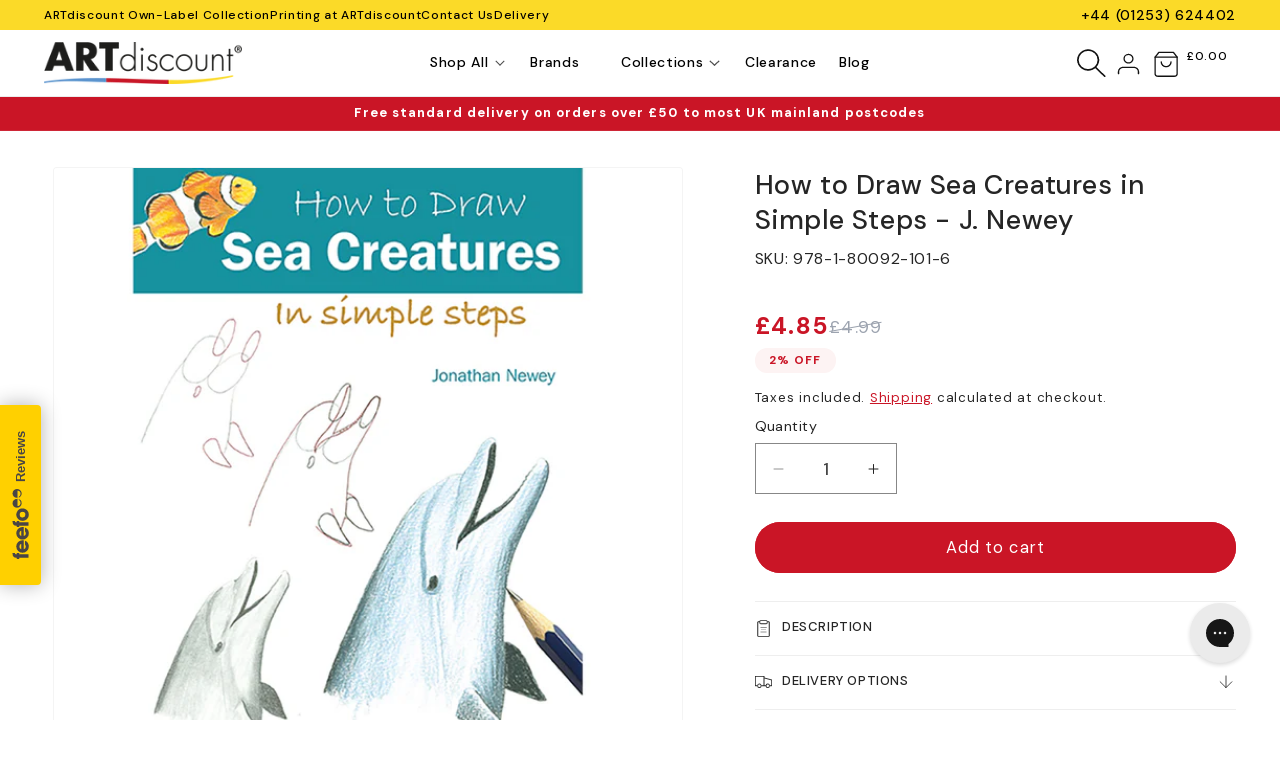

--- FILE ---
content_type: text/css
request_url: https://artdiscount.co.uk/cdn/shop/t/209/assets/sub-header.css?v=107884954448784515181738856897
body_size: -714
content:
.sub-header{display:flex;justify-content:space-between;align-items:center}.sub-header nav{display:flex;gap:15px}.sub-header nav a{text-decoration:none;color:#000;font-weight:500;font-size:12px;line-height:22px}.sub-header nav a:hover{text-decoration:underline}.sub-header .contact-number{font-size:14px;color:#000;font-weight:500;line-height:22px}
/*# sourceMappingURL=/cdn/shop/t/209/assets/sub-header.css.map?v=107884954448784515181738856897 */


--- FILE ---
content_type: text/css
request_url: https://artdiscount.co.uk/cdn/shop/t/209/assets/mega-menu-custom.css?v=143098282768478046621755005249
body_size: 19
content:
.menu-shop-all{display:flex;width:100%;padding:0}.menu-shop-all .mega-menu__list{display:inline-block;margin:0;min-width:237px;padding:23px 9px 23px 35px}.right-mega-menu{background:#f0f0f0;width:100%}.muted-items span{padding-top:4px}.menu-shop-all .unique-mega-content{font-size:14px;font-weight:600;padding:4px 13px}body .right-mega-menu .mega-menu__list{display:grid;padding:23px 50px;grid-template-columns:repeat(4,minmax(0,1fr));width:100%}header .mega-menu .mega-menu__list li{padding:0!important;margin:5px 0;cursor:pointer}.right-mega-menu .mega_active{display:flex}.sub-mega-menu{display:none;justify-content:space-between}.mega-menu__list .mega_item_active{background-color:#e5e7eb40}.menu-shop-all .mega-menu__list a,.brands-menu .mega-menu__list a{font-weight:500;font-size:12px;color:#000;line-height:20px}.muted-items{font-weight:600;font-size:16px;color:#000;display:flex;align-items:center;gap:10px;margin-bottom:10px}.menu-collection{background:#fff;min-width:389px;padding:30px 45px}.collections-data{display:grid;grid-template-columns:repeat(2,50%);column-gap:12px}.collections-data img{border-radius:20px!important}.collections-data .card>*{background-color:transparent!important}@media (min-width: 1450px){.menu-shop-all .mega-menu__list{min-width:285px!important}.menu-collection{min-width:490px!important}}@media (max-width: 989px){.mobile_drawer.menu-opening .icon-close{z-index:1212}.mobile_drawer.menu-opening .icon-close{height:1.8rem;width:1.8rem}.mobile_drawer .header__heading-logo-wrapper img{width:150px}.menu-drawer{top:0!important;height:calc(100vh - 55px)}.mobile-collection img{border-radius:20px}.mobile-collection .card>*{background-color:transparent}.mobile-collection .full-unstyled-link{font-size:12px;font-weight:300}.header__inline-menu .grid--peek.slider .grid__item:first-of-type{margin-left:0!important}.grid--peek .grid__item{width:calc(25% - var(--grid-mobile-horizontal-spacing) - 3rem)!important}.menu-drawer__menu-item{font-weight:500!important;font-size:14px!important}.nested-links{font-size:12px!important;font-weight:600!important}.sub-nested-links{font-size:12px!important;font-weight:500!important;text-transform:capitalize!important}.menu-collection-data{padding:10px 0 0 30px}}.menu-collection-data .title{margin:0 0 10px}
/*# sourceMappingURL=/cdn/shop/t/209/assets/mega-menu-custom.css.map?v=143098282768478046621755005249 */


--- FILE ---
content_type: application/javascript; charset=UTF-8
request_url: https://register.feefo.com//feefo-widget-v2/js/422.feefo-widget.js
body_size: 5009
content:
"use strict";(self.webpackChunkfeefo_widget_v2=self.webpackChunkfeefo_widget_v2||[]).push([[422],{4925:(t,e,n)=>{function o(t,e){if(null==t)return{};var n,o,r=function(t,e){if(null==t)return{};var n,o,r={},i=Object.keys(t);for(o=0;o<i.length;o++)n=i[o],e.indexOf(n)>=0||(r[n]=t[n]);return r}(t,e);if(Object.getOwnPropertySymbols){var i=Object.getOwnPropertySymbols(t);for(o=0;o<i.length;o++)n=i[o],e.indexOf(n)>=0||Object.prototype.propertyIsEnumerable.call(t,n)&&(r[n]=t[n])}return r}n.d(e,{Z:()=>o})},5557:(t,e,n)=>{function o(t){return t.split("-")[0]}function r(t){return t.split("-")[1]}function i(t){return["top","bottom"].includes(o(t))?"x":"y"}function l(t){return"y"===t?"height":"width"}function c(t,e,n){let{reference:c,floating:s}=t;const f=c.x+c.width/2-s.width/2,a=c.y+c.height/2-s.height/2,u=i(e),d=l(u),h=c[d]/2-s[d]/2,p="x"===u;let m;switch(o(e)){case"top":m={x:f,y:c.y-s.height};break;case"bottom":m={x:f,y:c.y+c.height};break;case"right":m={x:c.x+c.width,y:a};break;case"left":m={x:c.x-s.width,y:a};break;default:m={x:c.x,y:c.y}}switch(r(e)){case"start":m[u]-=h*(n&&p?-1:1);break;case"end":m[u]+=h*(n&&p?-1:1)}return m}n.d(e,{x7:()=>m,oo:()=>s,RR:()=>R,cv:()=>O,JB:()=>a,uY:()=>T});const s=async(t,e,n)=>{const{placement:o="bottom",strategy:r="absolute",middleware:i=[],platform:l}=n,s=await(null==l.isRTL?void 0:l.isRTL(e));let f=await l.getElementRects({reference:t,floating:e,strategy:r}),{x:a,y:u}=c(f,o,s),d=o,h={};const p=new Set;for(let n=0;n<i.length;n++){const{name:m,fn:g}=i[n];if(p.has(m))continue;const{x:y,y:w,data:x,reset:v}=await g({x:a,y:u,initialPlacement:o,placement:d,strategy:r,middlewareData:h,rects:f,platform:l,elements:{reference:t,floating:e}});a=null!=y?y:a,u=null!=w?w:u,h={...h,[m]:{...h[m],...x}},v&&("object"==typeof v&&(v.placement&&(d=v.placement),v.rects&&(f=!0===v.rects?await l.getElementRects({reference:t,floating:e,strategy:r}):v.rects),({x:a,y:u}=c(f,d,s)),!1!==v.skip&&p.add(m)),n=-1)}return{x:a,y:u,placement:d,strategy:r,middlewareData:h}};function f(t){return"number"!=typeof t?function(t){return{top:0,right:0,bottom:0,left:0,...t}}(t):{top:t,right:t,bottom:t,left:t}}function a(t){return{...t,top:t.y,left:t.x,right:t.x+t.width,bottom:t.y+t.height}}async function u(t,e){var n;void 0===e&&(e={});const{x:o,y:r,platform:i,rects:l,elements:c,strategy:s}=t,{boundary:u="clippingAncestors",rootBoundary:d="viewport",elementContext:h="floating",altBoundary:p=!1,padding:m=0}=e,g=f(m),y=c[p?"floating"===h?"reference":"floating":h],w=a(await i.getClippingRect({element:null==(n=await(null==i.isElement?void 0:i.isElement(y)))||n?y:y.contextElement||await(null==i.getDocumentElement?void 0:i.getDocumentElement(c.floating)),boundary:u,rootBoundary:d})),x=a(i.convertOffsetParentRelativeRectToViewportRelativeRect?await i.convertOffsetParentRelativeRectToViewportRelativeRect({rect:"floating"===h?{...l.floating,x:o,y:r}:l.reference,offsetParent:await(null==i.getOffsetParent?void 0:i.getOffsetParent(c.floating)),strategy:s}):l[h]);return{top:w.top-x.top+g.top,bottom:x.bottom-w.bottom+g.bottom,left:w.left-x.left+g.left,right:x.right-w.right+g.right}}const d=Math.min,h=Math.max;function p(t,e,n){return h(t,d(e,n))}const m=t=>({name:"arrow",options:t,async fn(e){const{element:n,padding:o=0}=null!=t?t:{},{x:r,y:c,placement:s,rects:a,platform:u}=e;if(null==n)return{};const d=f(o),h={x:r,y:c},m=i(s),g=l(m),y=await u.getDimensions(n),w="y"===m?"top":"left",x="y"===m?"bottom":"right",v=a.reference[g]+a.reference[m]-h[m]-a.floating[g],b=h[m]-a.reference[m],R=await(null==u.getOffsetParent?void 0:u.getOffsetParent(n)),O=R?"y"===m?R.clientHeight||0:R.clientWidth||0:0,L=v/2-b/2,T=d[w],E=O-y[g]-d[x],A=O/2-y[g]/2+L,P=p(T,A,E);return{data:{[m]:P,centerOffset:A-P}}}}),g={left:"right",right:"left",bottom:"top",top:"bottom"};function y(t){return t.replace(/left|right|bottom|top/g,(t=>g[t]))}function w(t,e,n){void 0===n&&(n=!1);const o=r(t),c=i(t),s=l(c);let f="x"===c?o===(n?"end":"start")?"right":"left":"start"===o?"bottom":"top";return e.reference[s]>e.floating[s]&&(f=y(f)),{main:f,cross:y(f)}}const x={start:"end",end:"start"};function v(t){return t.replace(/start|end/g,(t=>x[t]))}const b=["top","right","bottom","left"],R=(b.reduce(((t,e)=>t.concat(e,e+"-start",e+"-end")),[]),function(t){return void 0===t&&(t={}),{name:"flip",options:t,async fn(e){var n;const{placement:r,middlewareData:i,rects:l,initialPlacement:c,platform:s,elements:f}=e,{mainAxis:a=!0,crossAxis:d=!0,fallbackPlacements:h,fallbackStrategy:p="bestFit",flipAlignment:m=!0,...g}=t,x=o(r),b=[c,...h||(x!==c&&m?function(t){const e=y(t);return[v(t),e,v(e)]}(c):[y(c)])],R=await u(e,g),O=[];let L=(null==(n=i.flip)?void 0:n.overflows)||[];if(a&&O.push(R[x]),d){const{main:t,cross:e}=w(r,l,await(null==s.isRTL?void 0:s.isRTL(f.floating)));O.push(R[t],R[e])}if(L=[...L,{placement:r,overflows:O}],!O.every((t=>t<=0))){var T,E;const t=(null!=(T=null==(E=i.flip)?void 0:E.index)?T:0)+1,e=b[t];if(e)return{data:{index:t,overflows:L},reset:{skip:!1,placement:e}};let n="bottom";switch(p){case"bestFit":{var A;const t=null==(A=L.slice().sort(((t,e)=>t.overflows.filter((t=>t>0)).reduce(((t,e)=>t+e),0)-e.overflows.filter((t=>t>0)).reduce(((t,e)=>t+e),0)))[0])?void 0:A.placement;t&&(n=t);break}case"initialPlacement":n=c}return{reset:{placement:n}}}return{}}}});const O=function(t){return void 0===t&&(t=0),{name:"offset",options:t,async fn(e){const{x:n,y:l,placement:c,rects:s,platform:f,elements:a}=e,u=function(t,e,n,l){void 0===l&&(l=!1);const c=o(t),s=r(t),f="x"===i(t),a=["left","top"].includes(c)?-1:1;let u=1;"end"===s&&(u=-1),l&&f&&(u*=-1);const d="function"==typeof n?n({...e,placement:t}):n,{mainAxis:h,crossAxis:p}="number"==typeof d?{mainAxis:d,crossAxis:0}:{mainAxis:0,crossAxis:0,...d};return f?{x:p*u,y:h*a}:{x:h*a,y:p*u}}(c,s,t,await(null==f.isRTL?void 0:f.isRTL(a.floating)));return{x:n+u.x,y:l+u.y,data:u}}}};function L(t){return"x"===t?"y":"x"}const T=function(t){return void 0===t&&(t={}),{name:"shift",options:t,async fn(e){const{x:n,y:r,placement:l}=e,{mainAxis:c=!0,crossAxis:s=!1,limiter:f={fn:t=>{let{x:e,y:n}=t;return{x:e,y:n}}},...a}=t,d={x:n,y:r},h=await u(e,a),m=i(o(l)),g=L(m);let y=d[m],w=d[g];if(c){const t="y"===m?"bottom":"right";y=p(y+h["y"===m?"top":"left"],y,y-h[t])}if(s){const t="y"===g?"bottom":"right";w=p(w+h["y"===g?"top":"left"],w,w-h[t])}const x=f.fn({...e,[m]:y,[g]:w});return{...x,data:{x:x.x-n,y:x.y-r}}}}}},4878:(t,e,n)=>{n.d(e,{Me:()=>W,oo:()=>S});var o=n(5557);function r(t){return"[object Window]"===(null==t?void 0:t.toString())}function i(t){if(null==t)return window;if(!r(t)){const e=t.ownerDocument;return e&&e.defaultView||window}return t}function l(t){return i(t).getComputedStyle(t)}function c(t){return r(t)?"":t?(t.nodeName||"").toLowerCase():""}function s(t){return t instanceof i(t).HTMLElement}function f(t){return t instanceof i(t).Element}function a(t){return t instanceof i(t).ShadowRoot||t instanceof ShadowRoot}function u(t){const{overflow:e,overflowX:n,overflowY:o}=l(t);return/auto|scroll|overlay|hidden/.test(e+o+n)}function d(t){return["table","td","th"].includes(c(t))}function h(t){const e=navigator.userAgent.toLowerCase().includes("firefox"),n=l(t);return"none"!==n.transform||"none"!==n.perspective||"paint"===n.contain||["transform","perspective"].includes(n.willChange)||e&&"filter"===n.willChange||e&&!!n.filter&&"none"!==n.filter}const p=Math.min,m=Math.max,g=Math.round;function y(t,e){void 0===e&&(e=!1);const n=t.getBoundingClientRect();let o=1,r=1;return e&&s(t)&&(o=t.offsetWidth>0&&g(n.width)/t.offsetWidth||1,r=t.offsetHeight>0&&g(n.height)/t.offsetHeight||1),{width:n.width/o,height:n.height/r,top:n.top/r,right:n.right/o,bottom:n.bottom/r,left:n.left/o,x:n.left/o,y:n.top/r}}function w(t){return(e=t,(e instanceof i(e).Node?t.ownerDocument:t.document)||window.document).documentElement;var e}function x(t){return r(t)?{scrollLeft:t.pageXOffset,scrollTop:t.pageYOffset}:{scrollLeft:t.scrollLeft,scrollTop:t.scrollTop}}function v(t){return y(w(t)).left+x(t).scrollLeft}function b(t,e,n){const o=s(e),r=w(e),i=y(t,o&&function(t){const e=y(t);return g(e.width)!==t.offsetWidth||g(e.height)!==t.offsetHeight}(e));let l={scrollLeft:0,scrollTop:0};const f={x:0,y:0};if(o||!o&&"fixed"!==n)if(("body"!==c(e)||u(r))&&(l=x(e)),s(e)){const t=y(e,!0);f.x=t.x+e.clientLeft,f.y=t.y+e.clientTop}else r&&(f.x=v(r));return{x:i.left+l.scrollLeft-f.x,y:i.top+l.scrollTop-f.y,width:i.width,height:i.height}}function R(t){return"html"===c(t)?t:t.assignedSlot||t.parentNode||(a(t)?t.host:null)||w(t)}function O(t){return s(t)&&"fixed"!==getComputedStyle(t).position?t.offsetParent:null}function L(t){const e=i(t);let n=O(t);for(;n&&d(n)&&"static"===getComputedStyle(n).position;)n=O(n);return n&&("html"===c(n)||"body"===c(n)&&"static"===getComputedStyle(n).position&&!h(n))?e:n||function(t){let e=R(t);for(a(e)&&(e=e.host);s(e)&&!["html","body"].includes(c(e));){if(h(e))return e;e=e.parentNode}return null}(t)||e}function T(t){if(s(t))return{width:t.offsetWidth,height:t.offsetHeight};const e=y(t);return{width:e.width,height:e.height}}function E(t){return["html","body","#document"].includes(c(t))?t.ownerDocument.body:s(t)&&u(t)?t:E(R(t))}function A(t,e){var n;void 0===e&&(e=[]);const o=E(t),r=o===(null==(n=t.ownerDocument)?void 0:n.body),l=i(o),c=r?[l].concat(l.visualViewport||[],u(o)?o:[]):o,s=e.concat(c);return r?s:s.concat(A(R(c)))}function P(t,e){return"viewport"===e?(0,o.JB)(function(t){const e=i(t),n=w(t),o=e.visualViewport;let r=n.clientWidth,l=n.clientHeight,c=0,s=0;return o&&(r=o.width,l=o.height,Math.abs(e.innerWidth/o.scale-o.width)<.01&&(c=o.offsetLeft,s=o.offsetTop)),{width:r,height:l,x:c,y:s}}(t)):f(e)?function(t){const e=y(t),n=e.top+t.clientTop,o=e.left+t.clientLeft;return{top:n,left:o,x:o,y:n,right:o+t.clientWidth,bottom:n+t.clientHeight,width:t.clientWidth,height:t.clientHeight}}(e):(0,o.JB)(function(t){var e;const n=w(t),o=x(t),r=null==(e=t.ownerDocument)?void 0:e.body,i=m(n.scrollWidth,n.clientWidth,r?r.scrollWidth:0,r?r.clientWidth:0),c=m(n.scrollHeight,n.clientHeight,r?r.scrollHeight:0,r?r.clientHeight:0);let s=-o.scrollLeft+v(t);const f=-o.scrollTop;return"rtl"===l(r||n).direction&&(s+=m(n.clientWidth,r?r.clientWidth:0)-i),{width:i,height:c,x:s,y:f}}(w(t)))}function k(t){const e=A(R(t)),n=["absolute","fixed"].includes(l(t).position)&&s(t)?L(t):t;return f(n)?e.filter((t=>f(t)&&function(t,e){const n=null==e.getRootNode?void 0:e.getRootNode();if(t.contains(e))return!0;if(n&&a(n)){let n=e;do{if(n&&t===n)return!0;n=n.parentNode||n.host}while(n)}return!1}(t,n)&&"body"!==c(t))):[]}const C={getClippingRect:function(t){let{element:e,boundary:n,rootBoundary:o}=t;const r=[..."clippingAncestors"===n?k(e):[].concat(n),o],i=r[0],l=r.reduce(((t,n)=>{const o=P(e,n);return t.top=m(o.top,t.top),t.right=p(o.right,t.right),t.bottom=p(o.bottom,t.bottom),t.left=m(o.left,t.left),t}),P(e,i));return{width:l.right-l.left,height:l.bottom-l.top,x:l.left,y:l.top}},convertOffsetParentRelativeRectToViewportRelativeRect:function(t){let{rect:e,offsetParent:n,strategy:o}=t;const r=s(n),i=w(n);if(n===i)return e;let l={scrollLeft:0,scrollTop:0};const f={x:0,y:0};if((r||!r&&"fixed"!==o)&&(("body"!==c(n)||u(i))&&(l=x(n)),s(n))){const t=y(n,!0);f.x=t.x+n.clientLeft,f.y=t.y+n.clientTop}return{...e,x:e.x-l.scrollLeft+f.x,y:e.y-l.scrollTop+f.y}},isElement:f,getDimensions:T,getOffsetParent:L,getDocumentElement:w,getElementRects:t=>{let{reference:e,floating:n,strategy:o}=t;return{reference:b(e,L(n),o),floating:{...T(n),x:0,y:0}}},getClientRects:t=>Array.from(t.getClientRects()),isRTL:t=>"rtl"===l(t).direction};function W(t,e,n,o){void 0===o&&(o={});const{ancestorScroll:r=!0,ancestorResize:i=!0,elementResize:l=!0,animationFrame:c=!1}=o;let s=!1;const a=r&&!c,u=i&&!c,d=l&&!c,h=a||u?[...f(t)?A(t):[],...A(e)]:[];h.forEach((t=>{a&&t.addEventListener("scroll",n,{passive:!0}),u&&t.addEventListener("resize",n)}));let p,m=null;d&&(m=new ResizeObserver(n),f(t)&&m.observe(t),m.observe(e));let g=c?y(t):null;return c&&function e(){if(s)return;const o=y(t);!g||o.x===g.x&&o.y===g.y&&o.width===g.width&&o.height===g.height||n(),g=o,p=requestAnimationFrame(e)}(),()=>{var t;s=!0,h.forEach((t=>{a&&t.removeEventListener("scroll",n),u&&t.removeEventListener("resize",n)})),null==(t=m)||t.disconnect(),m=null,c&&cancelAnimationFrame(p)}}const S=(t,e,n)=>(0,o.oo)(t,e,{platform:C,...n})},2840:(t,e,n)=>{n.d(e,{x7:()=>f,YF:()=>s});var o=n(4878),r=n(5557),i=n(8661),l="undefined"!=typeof document?i.bt:i.d4;function c(t,e){if(t===e)return!0;if(typeof t!=typeof e)return!1;if("function"==typeof t&&t.toString()===e.toString())return!0;let n,o,r;if(t&&e&&"object"==typeof t){if(Array.isArray(t)){if(n=t.length,n!=e.length)return!1;for(o=n;0!=o--;)if(!c(t[o],e[o]))return!1;return!0}if(r=Object.keys(t),n=r.length,n!==Object.keys(e).length)return!1;for(o=n;0!=o--;)if(!Object.prototype.hasOwnProperty.call(e,r[o]))return!1;for(o=n;0!=o--;){const n=r[o];if(("_owner"!==n||!t.$$typeof)&&!c(t[n],e[n]))return!1}return!0}return t!=t&&e!=e}function s(t){let{middleware:e,placement:n="bottom",strategy:r="absolute"}=void 0===t?{}:t;const s=(0,i.sO)(null),f=(0,i.sO)(null),[a,u]=(0,i.eJ)({x:null,y:null,strategy:r,placement:n,middlewareData:{}}),[d,h]=(0,i.eJ)(e);c(null==d?void 0:d.map((t=>{let{options:e}=t;return e})),null==e?void 0:e.map((t=>{let{options:e}=t;return e})))||h(e);const p=(0,i.sO)(!0);l((()=>(p.current=!0,()=>{p.current=!1})),[]);const m=(0,i.I4)((()=>{s.current&&f.current&&(0,o.oo)(s.current,f.current,{middleware:d,placement:n,strategy:r}).then((t=>{p.current&&u(t)}))}),[d,n,r]);l(m,[m]);const g=(0,i.I4)((t=>{s.current=t,m()}),[m]),y=(0,i.I4)((t=>{f.current=t,m()}),[m]),w=(0,i.Ye)((()=>({reference:s,floating:f})),[]);return(0,i.Ye)((()=>({...a,update:m,refs:w,reference:g,floating:y})),[a,m,w,g,y])}const f=t=>{const{element:e,padding:n}=t;return{name:"arrow",options:t,fn(t){return o=e,Object.prototype.hasOwnProperty.call(o,"current")?null!=e.current?(0,r.x7)({element:e.current,padding:n}).fn(t):{}:e?(0,r.x7)({element:e,padding:n}).fn(t):{};var o}}}}}]);

--- FILE ---
content_type: text/javascript
request_url: https://artdiscount.co.uk/cdn/shop/t/209/assets/mega-menu.js?v=65920941116608689581738856896
body_size: -278
content:
class MegaMenu extends HTMLElement{constructor(){super(),this.firstContent=null}connectedCallback(){if(this.summaryItems=this.querySelectorAll(".unique-mega-content"),this.summaryItems.length===0){console.error("No summary items found.");return}this.firstContent=this.querySelector(`.sub-mega-menu[data-id="${this.summaryItems[0].getAttribute("data-id")}"]`),this.init()}init(){this.setupDropdownMenus()}setupDropdownMenus(){this.summaryItems.forEach(summary=>{const dataId=summary.getAttribute("data-id"),content=this.querySelector(`.sub-mega-menu[data-id="${dataId}"]`);content?summary.addEventListener("mouseenter",()=>{this.handleMouseEnter(content,summary)}):console.warn(`No content found for summary with data-id: ${dataId}`)})}handleMouseEnter(content,dataId){this.hideOtherContents(),dataId.classList.add("mega_item_active"),content.classList.add("mega_active")}hideOtherContents(){const otherContents=this.querySelectorAll(".sub-mega-menu"),otherSummaries=this.querySelectorAll(".unique-mega-content");otherContents.forEach(item=>{item.classList.remove("mega_active")}),otherSummaries.forEach(item=>{item.classList.remove("mega_item_active")})}}customElements.define("mega-menu",MegaMenu);
//# sourceMappingURL=/cdn/shop/t/209/assets/mega-menu.js.map?v=65920941116608689581738856896


--- FILE ---
content_type: image/svg+xml
request_url: https://artdiscount.co.uk/cdn/shop/files/Illustration.svg?v=13532515652256433688
body_size: -120
content:
<svg width="38" height="38" viewBox="0 0 38 38" fill="none" xmlns="http://www.w3.org/2000/svg">
<circle cx="19" cy="19" r="19" fill="#E5E7EB"></circle>
<g clip-path="url(#clip0_292_6820)">
<path d="M11.0898 11.1898H11.1898V11.0898V10.1H12.0445V12.0445H10.1V11.1898H11.0898Z" fill="#252525" stroke="#E5E7EB" stroke-width="0.2"></path>
<path d="M11.1898 26.9102V26.8102H11.0898H10.1V25.9555H12.0445V27.9H11.1898V26.9102Z" fill="#252525" stroke="#E5E7EB" stroke-width="0.2"></path>
<path d="M26.9102 26.8102H26.8102V26.9102V27.9H25.9555V25.9555H27.9V26.8102H26.9102Z" fill="#252525" stroke="#E5E7EB" stroke-width="0.2"></path>
<path d="M26.8102 11.0898V11.1898H26.9102H27.9V12.0445H25.9555V10.1H26.8102V11.0898Z" fill="#252525" stroke="#E5E7EB" stroke-width="0.2"></path>
<path d="M11.1898 13.2992H12.0445V14.1539H11.1898V13.2992Z" fill="#252525" stroke="#E5E7EB" stroke-width="0.2"></path>
<path d="M11.1898 15.4086H12.0445V16.2633H11.1898V15.4086Z" fill="#252525" stroke="#E5E7EB" stroke-width="0.2"></path>
<path d="M11.1898 17.518H12.0445V18.3727H11.1898V17.518Z" fill="#252525" stroke="#E5E7EB" stroke-width="0.2"></path>
<path d="M11.1898 19.6273H12.0445V20.482H11.1898V19.6273Z" fill="#252525" stroke="#E5E7EB" stroke-width="0.2"></path>
<path d="M11.1898 21.7367H12.0445V22.5914H11.1898V21.7367Z" fill="#252525" stroke="#E5E7EB" stroke-width="0.2"></path>
<path d="M11.1898 23.8461H12.0445V24.7008H11.1898V23.8461Z" fill="#252525" stroke="#E5E7EB" stroke-width="0.2"></path>
<path d="M25.9555 13.2992H26.8102V14.1539H25.9555V13.2992Z" fill="#252525" stroke="#E5E7EB" stroke-width="0.2"></path>
<path d="M25.9555 15.4086H26.8102V16.2633H25.9555V15.4086Z" fill="#252525" stroke="#E5E7EB" stroke-width="0.2"></path>
<path d="M25.9555 17.518H26.8102V18.3727H25.9555V17.518Z" fill="#252525" stroke="#E5E7EB" stroke-width="0.2"></path>
<path d="M25.9555 19.6273H26.8102V20.482H25.9555V19.6273Z" fill="#252525" stroke="#E5E7EB" stroke-width="0.2"></path>
<path d="M25.9555 21.7367H26.8102V22.5914H25.9555V21.7367Z" fill="#252525" stroke="#E5E7EB" stroke-width="0.2"></path>
<path d="M25.9555 23.8461H26.8102V24.7008H25.9555V23.8461Z" fill="#252525" stroke="#E5E7EB" stroke-width="0.2"></path>
<path d="M13.2992 25.9555H14.1539V26.8102H13.2992V25.9555Z" fill="#252525" stroke="#E5E7EB" stroke-width="0.2"></path>
<path d="M15.4086 25.9555H16.2633V26.8102H15.4086V25.9555Z" fill="#252525" stroke="#E5E7EB" stroke-width="0.2"></path>
<path d="M17.518 25.9555H18.3727V26.8102H17.518V25.9555Z" fill="#252525" stroke="#E5E7EB" stroke-width="0.2"></path>
<path d="M19.6273 25.9555H20.482V26.8102H19.6273V25.9555Z" fill="#252525" stroke="#E5E7EB" stroke-width="0.2"></path>
<path d="M21.7367 25.9555H22.5914V26.8102H21.7367V25.9555Z" fill="#252525" stroke="#E5E7EB" stroke-width="0.2"></path>
<path d="M23.8461 25.9555H24.7008V26.8102H23.8461V25.9555Z" fill="#252525" stroke="#E5E7EB" stroke-width="0.2"></path>
<path d="M13.2992 11.1898H14.1539V12.0445H13.2992V11.1898Z" fill="#252525" stroke="#E5E7EB" stroke-width="0.2"></path>
<path d="M15.4086 11.1898H16.2633V12.0445H15.4086V11.1898Z" fill="#252525" stroke="#E5E7EB" stroke-width="0.2"></path>
<path d="M17.518 11.1898H18.3727V12.0445H17.518V11.1898Z" fill="#252525" stroke="#E5E7EB" stroke-width="0.2"></path>
<path d="M19.6273 11.1898H20.482V12.0445H19.6273V11.1898Z" fill="#252525" stroke="#E5E7EB" stroke-width="0.2"></path>
<path d="M21.7367 11.1898H22.5914V12.0445H21.7367V11.1898Z" fill="#252525" stroke="#E5E7EB" stroke-width="0.2"></path>
<path d="M23.8461 11.1898H24.7008V12.0445H23.8461V11.1898Z" fill="#252525" stroke="#E5E7EB" stroke-width="0.2"></path>
<path d="M20.7227 18.7503L20.6077 18.8569L20.7528 18.9162C22.4485 19.6096 23.6461 21.2772 23.6461 23.2188V24.7008H14.3539V23.2188C14.3539 21.2772 15.5515 19.6096 17.2472 18.9162L17.3923 18.8569L17.2773 18.7503C16.7769 18.2865 16.4633 17.6246 16.4633 16.8906V15.8359C16.4633 14.4373 17.6013 13.2992 19 13.2992C20.3987 13.2992 21.5367 14.4373 21.5367 15.8359V16.8906C21.5367 17.6246 21.2231 18.2865 20.7227 18.7503ZM20.1626 14.7306L20.205 14.661L20.1454 14.6055C19.8449 14.3258 19.4423 14.1539 19 14.1539C18.0725 14.1539 17.318 14.9084 17.318 15.8359V16.3469V16.457L17.4276 16.4465C18.5532 16.3381 19.5749 15.697 20.1626 14.7306ZM17.4931 17.299L17.3666 17.3105L17.4075 17.4308C17.6328 18.0937 18.2611 18.5727 19 18.5727C19.9275 18.5727 20.682 17.8182 20.682 16.8906V15.8359C20.682 15.8207 20.6815 15.805 20.681 15.7916C20.6809 15.7876 20.6807 15.7839 20.6806 15.7804L20.6723 15.5179L20.5039 15.7195C19.7483 16.6243 18.671 17.1922 17.4931 17.299ZM22.6914 23.8461H22.7914V23.7461V23.2188C22.7914 21.128 21.0907 19.4273 19 19.4273C16.9093 19.4273 15.2086 21.128 15.2086 23.2188V23.7461V23.8461H15.3086H22.6914Z" fill="#252525" stroke="#E5E7EB" stroke-width="0.2"></path>
</g>
<defs>
<clipPath id="clip0_292_6820">
<rect width="18" height="18" fill="white" transform="translate(10 10)"></rect>
</clipPath>
</defs>
</svg>


--- FILE ---
content_type: image/svg+xml
request_url: https://artdiscount.co.uk/cdn/shop/files/Paints.svg?v=9410199951918029706
body_size: 524
content:
<svg xmlns="http://www.w3.org/2000/svg" fill="none" viewBox="0 0 38 38" height="38" width="38">
<circle fill="#E5E7EB" r="19" cy="19" cx="19"></circle>
<g clip-path="url(#clip0_292_6817)">
<path stroke-width="0.2" stroke="#E5E7EB" fill="#252525" d="M20.7172 11.0547V10.9547H20.6172H11.0547H10.9547V11.0547V24.8359V24.9359H11.0547H20.6172H20.7172V24.8359V11.0547ZM10.9547 26.9453V27.0453H11.0547H20.6172H20.7172V26.9453V25.8906V25.7906H20.6172H11.0547H10.9547V25.8906V26.9453ZM10.1 27.9V10.1H21.5719V27.9H10.1Z"></path>
<path stroke-width="0.2" stroke="#E5E7EB" fill="#252525" d="M15.2086 13.7266C15.2086 14.5436 14.5436 15.2086 13.7266 15.2086C12.9095 15.2086 12.2445 14.5436 12.2445 13.7266C12.2445 12.9095 12.9095 12.2445 13.7266 12.2445C14.5436 12.2445 15.2086 12.9095 15.2086 13.7266ZM14.3539 13.7266C14.3539 13.3806 14.0725 13.0992 13.7266 13.0992C13.3806 13.0992 13.0992 13.3806 13.0992 13.7266C13.0992 14.0725 13.3806 14.3539 13.7266 14.3539C14.0725 14.3539 14.3539 14.0725 14.3539 13.7266Z"></path>
<path stroke-width="0.2" stroke="#E5E7EB" fill="#252525" d="M15.2086 17.9453C15.2086 18.7624 14.5436 19.4273 13.7266 19.4273C12.9095 19.4273 12.2445 18.7624 12.2445 17.9453C12.2445 17.1282 12.9095 16.4633 13.7266 16.4633C14.5436 16.4633 15.2086 17.1282 15.2086 17.9453ZM14.3539 17.9453C14.3539 17.5994 14.0725 17.318 13.7266 17.318C13.3806 17.318 13.0992 17.5994 13.0992 17.9453C13.0992 18.2913 13.3806 18.5727 13.7266 18.5727C14.0725 18.5727 14.3539 18.2913 14.3539 17.9453Z"></path>
<path stroke-width="0.2" stroke="#E5E7EB" fill="#252525" d="M15.2086 22.1641C15.2086 22.9811 14.5436 23.6461 13.7266 23.6461C12.9095 23.6461 12.2445 22.9811 12.2445 22.1641C12.2445 21.347 12.9095 20.682 13.7266 20.682C14.5436 20.682 15.2086 21.347 15.2086 22.1641ZM14.3539 22.1641C14.3539 21.8181 14.0725 21.5367 13.7266 21.5367C13.3806 21.5367 13.0992 21.8181 13.0992 22.1641C13.0992 22.51 13.3806 22.7914 13.7266 22.7914C14.0725 22.7914 14.3539 22.51 14.3539 22.1641Z"></path>
<path stroke-width="0.2" stroke="#E5E7EB" fill="#252525" d="M19.4273 13.7266C19.4273 14.5436 18.7624 15.2086 17.9453 15.2086C17.1282 15.2086 16.4633 14.5436 16.4633 13.7266C16.4633 12.9095 17.1282 12.2445 17.9453 12.2445C18.7624 12.2445 19.4273 12.9095 19.4273 13.7266ZM18.5727 13.7266C18.5727 13.3806 18.2913 13.0992 17.9453 13.0992C17.5994 13.0992 17.318 13.3806 17.318 13.7266C17.318 14.0725 17.5994 14.3539 17.9453 14.3539C18.2913 14.3539 18.5727 14.0725 18.5727 13.7266Z"></path>
<path stroke-width="0.2" stroke="#E5E7EB" fill="#252525" d="M19.4273 17.9453C19.4273 18.7624 18.7624 19.4273 17.9453 19.4273C17.1282 19.4273 16.4633 18.7624 16.4633 17.9453C16.4633 17.1282 17.1282 16.4633 17.9453 16.4633C18.7624 16.4633 19.4273 17.1282 19.4273 17.9453ZM18.5727 17.9453C18.5727 17.5994 18.2913 17.318 17.9453 17.318C17.5994 17.318 17.318 17.5994 17.318 17.9453C17.318 18.2913 17.5994 18.5727 17.9453 18.5727C18.2913 18.5727 18.5727 18.2913 18.5727 17.9453Z"></path>
<path stroke-width="0.2" stroke="#E5E7EB" fill="#252525" d="M19.4273 22.1641C19.4273 22.9811 18.7624 23.6461 17.9453 23.6461C17.1282 23.6461 16.4633 22.9811 16.4633 22.1641C16.4633 21.347 17.1282 20.682 17.9453 20.682C18.7624 20.682 19.4273 21.347 19.4273 22.1641ZM18.5727 22.1641C18.5727 21.8181 18.2913 21.5367 17.9453 21.5367C17.5994 21.5367 17.318 21.8181 17.318 22.1641C17.318 22.51 17.5994 22.7914 17.9453 22.7914C18.2913 22.7914 18.5727 22.51 18.5727 22.1641Z"></path>
<path stroke-width="0.2" stroke="#E5E7EB" fill="#252525" d="M23.6887 16.727L23.6875 16.6845L23.6561 16.6559C23.1465 16.1913 22.8266 15.5229 22.8266 14.7812C22.8266 14.5093 22.9186 14.167 23.0739 13.7869C23.2283 13.4086 23.4419 13.0012 23.677 12.6015C24.1471 11.8021 24.6992 11.0409 25.0247 10.618C25.0247 10.618 25.0248 10.618 25.0248 10.618L25.3633 10.1788L25.7018 10.618C25.7018 10.618 25.7018 10.618 25.7018 10.618C26.0258 11.0388 26.5779 11.8016 27.0485 12.6023C27.2838 13.0027 27.4976 13.4108 27.6523 13.7891C27.8078 14.1693 27.9 14.511 27.9 14.7812C27.9 15.5229 27.5801 16.1913 27.0705 16.6559L27.0391 16.6845L27.0379 16.727L26.7282 27.9H23.9984L23.6887 16.727ZM23.9563 14.062L23.8819 14.0542L23.8533 14.1233C23.7489 14.3764 23.6812 14.606 23.6812 14.7812C23.6812 15.7088 24.4357 16.4633 25.3633 16.4633C26.0551 16.4633 26.65 16.0436 26.908 15.4461L26.9652 15.3137L26.8211 15.3066C26.3676 15.2843 25.9233 15.1409 25.5382 14.8841L25.5383 14.884L25.5347 14.8818C25.3665 14.7797 25.2243 14.6828 25.0954 14.5932C25.0721 14.577 25.0492 14.5609 25.0265 14.5451C24.9248 14.474 24.8291 14.4072 24.7355 14.348C24.5028 14.2009 24.2747 14.0957 23.9563 14.062ZM24.827 26.9481L24.8297 27.0453H24.927H25.7996H25.8968L25.8995 26.9481L26.0466 21.6395L26.0495 21.5367H25.9467H24.7799H24.6771L24.6799 21.6395L24.827 26.9481ZM25.9759 20.682H26.0732L26.0759 20.5848L26.1662 17.3249L26.17 17.1897L26.0396 17.2257C25.824 17.2853 25.5974 17.318 25.3633 17.318C25.1291 17.318 24.9026 17.2853 24.6869 17.2257L24.5566 17.1897L24.5603 17.3249L24.6507 20.5848L24.6534 20.682H24.7507H25.9759ZM25.4449 11.7088L25.3634 11.594L25.2819 11.7088C24.9646 12.1556 24.6353 12.6575 24.3587 13.133L24.2924 13.2469L24.4199 13.2801C24.7336 13.3616 24.9615 13.4785 25.1953 13.6277C25.2954 13.6915 25.3959 13.7609 25.5056 13.8366C25.5252 13.8501 25.5452 13.8639 25.5655 13.8779C25.6982 13.9693 25.844 14.0684 26.0137 14.1739C26.2645 14.3407 26.5531 14.4353 26.8479 14.4525L26.997 14.4612L26.9482 14.32C26.7083 13.626 26.051 12.5621 25.4449 11.7088Z"></path>
</g>
<rect stroke-width="0.2" stroke="#E5E7EB" height="17.8" width="17.8" y="10.1" x="10.1"></rect>
<defs>
<clipPath id="clip0_292_6817">
<rect fill="white" height="18" width="18" y="10" x="10"></rect>
</clipPath>
</defs>
</svg>


--- FILE ---
content_type: text/javascript
request_url: https://artdiscount.co.uk/cdn/shop/t/209/assets/nouislider.min.js?v=156385178150041704571738856896
body_size: 8317
content:
/*! nouislider - 12.0.0 - 9/14/2018 */
!(function (t) {
  "function" == typeof define && define.amd
    ? define([], t)
    : "object" == typeof exports
    ? (module.exports = t())
    : (window.noUiSlider = t());
})(function () {
  "use strict";
  var et = "12.0.0";
  function s(t) {
    return null != t;
  }
  function rt(t) {
    t.preventDefault();
  }
  function i(t) {
    return "number" == typeof t && !isNaN(t) && isFinite(t);
  }
  function nt(t, e, r) {
    0 < r &&
      (at(t, e),
      setTimeout(function () {
        st(t, e);
      }, r));
  }
  function it(t) {
    return Math.max(Math.min(t, 100), 0);
  }
  function ot(t) {
    return Array.isArray(t) ? t : [t];
  }
  function e(t) {
    var e = (t = String(t)).split(".");
    return 1 < e.length ? e[1].length : 0;
  }
  function at(t, e) {
    t.classList ? t.classList.add(e) : (t.className += " " + e);
  }
  function st(t, e) {
    t.classList
      ? t.classList.remove(e)
      : (t.className = t.className.replace(
          new RegExp("(^|\\b)" + e.split(" ").join("|") + "(\\b|$)", "gi"),
          " "
        ));
  }
  function lt(t) {
    var e = void 0 !== window.pageXOffset,
      r = "CSS1Compat" === (t.compatMode || "");
    return {
      x: e
        ? window.pageXOffset
        : r
        ? t.documentElement.scrollLeft
        : t.body.scrollLeft,
      y: e
        ? window.pageYOffset
        : r
        ? t.documentElement.scrollTop
        : t.body.scrollTop,
    };
  }
  function c(t, e) {
    return 100 / (e - t);
  }
  function p(t, e) {
    return (100 * e) / (t[1] - t[0]);
  }
  function f(t, e) {
    for (var r = 1; t >= e[r]; ) r += 1;
    return r;
  }
  function r(t, e, r) {
    if (r >= t.slice(-1)[0]) return 100;
    var n,
      i,
      o = f(r, t),
      a = t[o - 1],
      s = t[o],
      l = e[o - 1],
      u = e[o];
    return (
      l +
      ((i = r),
      p((n = [a, s]), n[0] < 0 ? i + Math.abs(n[0]) : i - n[0]) / c(l, u))
    );
  }
  function n(t, e, r, n) {
    if (100 === n) return n;
    var i,
      o,
      a = f(n, t),
      s = t[a - 1],
      l = t[a];
    return r
      ? (l - s) / 2 < n - s
        ? l
        : s
      : e[a - 1]
      ? t[a - 1] + ((i = n - t[a - 1]), (o = e[a - 1]), Math.round(i / o) * o)
      : n;
  }
  function o(t, e, r) {
    var n;
    if (("number" == typeof e && (e = [e]), !Array.isArray(e)))
      throw new Error(
        "noUiSlider (" + et + "): 'range' contains invalid value."
      );
    if (
      !i((n = "min" === t ? 0 : "max" === t ? 100 : parseFloat(t))) ||
      !i(e[0])
    )
      throw new Error("noUiSlider (" + et + "): 'range' value isn't numeric.");
    r.xPct.push(n),
      r.xVal.push(e[0]),
      n
        ? r.xSteps.push(!isNaN(e[1]) && e[1])
        : isNaN(e[1]) || (r.xSteps[0] = e[1]),
      r.xHighestCompleteStep.push(0);
  }
  function a(t, e, r) {
    if (!e) return !0;
    r.xSteps[t] =
      p([r.xVal[t], r.xVal[t + 1]], e) / c(r.xPct[t], r.xPct[t + 1]);
    var n = (r.xVal[t + 1] - r.xVal[t]) / r.xNumSteps[t],
      i = Math.ceil(Number(n.toFixed(3)) - 1),
      o = r.xVal[t] + r.xNumSteps[t] * i;
    r.xHighestCompleteStep[t] = o;
  }
  function l(t, e, r) {
    var n;
    (this.xPct = []),
      (this.xVal = []),
      (this.xSteps = [r || !1]),
      (this.xNumSteps = [!1]),
      (this.xHighestCompleteStep = []),
      (this.snap = e);
    var i = [];
    for (n in t) t.hasOwnProperty(n) && i.push([t[n], n]);
    for (
      i.length && "object" == typeof i[0][0]
        ? i.sort(function (t, e) {
            return t[0][0] - e[0][0];
          })
        : i.sort(function (t, e) {
            return t[0] - e[0];
          }),
        n = 0;
      n < i.length;
      n++
    )
      o(i[n][1], i[n][0], this);
    for (
      this.xNumSteps = this.xSteps.slice(0), n = 0;
      n < this.xNumSteps.length;
      n++
    )
      a(n, this.xNumSteps[n], this);
  }
  (l.prototype.getMargin = function (t) {
    var e = this.xNumSteps[0];
    if (e && (t / e) % 1 != 0)
      throw new Error(
        "noUiSlider (" +
          et +
          "): 'limit', 'margin' and 'padding' must be divisible by step."
      );
    return 2 === this.xPct.length && p(this.xVal, t);
  }),
    (l.prototype.toStepping = function (t) {
      return (t = r(this.xVal, this.xPct, t));
    }),
    (l.prototype.fromStepping = function (t) {
      return (function (t, e, r) {
        if (100 <= r) return t.slice(-1)[0];
        var n,
          i = f(r, e),
          o = t[i - 1],
          a = t[i],
          s = e[i - 1],
          l = e[i];
        return (n = [o, a]), ((r - s) * c(s, l) * (n[1] - n[0])) / 100 + n[0];
      })(this.xVal, this.xPct, t);
    }),
    (l.prototype.getStep = function (t) {
      return (t = n(this.xPct, this.xSteps, this.snap, t));
    }),
    (l.prototype.getNearbySteps = function (t) {
      var e = f(t, this.xPct);
      return {
        stepBefore: {
          startValue: this.xVal[e - 2],
          step: this.xNumSteps[e - 2],
          highestStep: this.xHighestCompleteStep[e - 2],
        },
        thisStep: {
          startValue: this.xVal[e - 1],
          step: this.xNumSteps[e - 1],
          highestStep: this.xHighestCompleteStep[e - 1],
        },
        stepAfter: {
          startValue: this.xVal[e],
          step: this.xNumSteps[e],
          highestStep: this.xHighestCompleteStep[e],
        },
      };
    }),
    (l.prototype.countStepDecimals = function () {
      var t = this.xNumSteps.map(e);
      return Math.max.apply(null, t);
    }),
    (l.prototype.convert = function (t) {
      return this.getStep(this.toStepping(t));
    });
  var u = {
    to: function (t) {
      return void 0 !== t && t.toFixed(2);
    },
    from: Number,
  };
  function d(t) {
    if (
      "object" == typeof (e = t) &&
      "function" == typeof e.to &&
      "function" == typeof e.from
    )
      return !0;
    var e;
    throw new Error(
      "noUiSlider (" + et + "): 'format' requires 'to' and 'from' methods."
    );
  }
  function h(t, e) {
    if (!i(e))
      throw new Error("noUiSlider (" + et + "): 'step' is not numeric.");
    t.singleStep = e;
  }
  function m(t, e) {
    if ("object" != typeof e || Array.isArray(e))
      throw new Error("noUiSlider (" + et + "): 'range' is not an object.");
    if (void 0 === e.min || void 0 === e.max)
      throw new Error(
        "noUiSlider (" + et + "): Missing 'min' or 'max' in 'range'."
      );
    if (e.min === e.max)
      throw new Error(
        "noUiSlider (" + et + "): 'range' 'min' and 'max' cannot be equal."
      );
    t.spectrum = new l(e, t.snap, t.singleStep);
  }
  function g(t, e) {
    if (((e = ot(e)), !Array.isArray(e) || !e.length))
      throw new Error("noUiSlider (" + et + "): 'start' option is incorrect.");
    (t.handles = e.length), (t.start = e);
  }
  function v(t, e) {
    if ("boolean" != typeof (t.snap = e))
      throw new Error(
        "noUiSlider (" + et + "): 'snap' option must be a boolean."
      );
  }
  function b(t, e) {
    if ("boolean" != typeof (t.animate = e))
      throw new Error(
        "noUiSlider (" + et + "): 'animate' option must be a boolean."
      );
  }
  function S(t, e) {
    if ("number" != typeof (t.animationDuration = e))
      throw new Error(
        "noUiSlider (" + et + "): 'animationDuration' option must be a number."
      );
  }
  function w(t, e) {
    var r,
      n = [!1];
    if (
      ("lower" === e ? (e = [!0, !1]) : "upper" === e && (e = [!1, !0]),
      !0 === e || !1 === e)
    ) {
      for (r = 1; r < t.handles; r++) n.push(e);
      n.push(!1);
    } else {
      if (!Array.isArray(e) || !e.length || e.length !== t.handles + 1)
        throw new Error(
          "noUiSlider (" +
            et +
            "): 'connect' option doesn't match handle count."
        );
      n = e;
    }
    t.connect = n;
  }
  function x(t, e) {
    switch (e) {
      case "horizontal":
        t.ort = 0;
        break;
      case "vertical":
        t.ort = 1;
        break;
      default:
        throw new Error(
          "noUiSlider (" + et + "): 'orientation' option is invalid."
        );
    }
  }
  function y(t, e) {
    if (!i(e))
      throw new Error(
        "noUiSlider (" + et + "): 'margin' option must be numeric."
      );
    if (0 !== e && ((t.margin = t.spectrum.getMargin(e)), !t.margin))
      throw new Error(
        "noUiSlider (" +
          et +
          "): 'margin' option is only supported on linear sliders."
      );
  }
  function E(t, e) {
    if (!i(e))
      throw new Error(
        "noUiSlider (" + et + "): 'limit' option must be numeric."
      );
    if (((t.limit = t.spectrum.getMargin(e)), !t.limit || t.handles < 2))
      throw new Error(
        "noUiSlider (" +
          et +
          "): 'limit' option is only supported on linear sliders with 2 or more handles."
      );
  }
  function C(t, e) {
    if (!i(e) && !Array.isArray(e))
      throw new Error(
        "noUiSlider (" +
          et +
          "): 'padding' option must be numeric or array of exactly 2 numbers."
      );
    if (Array.isArray(e) && 2 !== e.length && !i(e[0]) && !i(e[1]))
      throw new Error(
        "noUiSlider (" +
          et +
          "): 'padding' option must be numeric or array of exactly 2 numbers."
      );
    if (0 !== e) {
      if (
        (Array.isArray(e) || (e = [e, e]),
        !(t.padding = [
          t.spectrum.getMargin(e[0]),
          t.spectrum.getMargin(e[1]),
        ]) === t.padding[0] || !1 === t.padding[1])
      )
        throw new Error(
          "noUiSlider (" +
            et +
            "): 'padding' option is only supported on linear sliders."
        );
      if (t.padding[0] < 0 || t.padding[1] < 0)
        throw new Error(
          "noUiSlider (" +
            et +
            "): 'padding' option must be a positive number(s)."
        );
      if (100 <= t.padding[0] + t.padding[1])
        throw new Error(
          "noUiSlider (" +
            et +
            "): 'padding' option must not exceed 100% of the range."
        );
    }
  }
  function N(t, e) {
    switch (e) {
      case "ltr":
        t.dir = 0;
        break;
      case "rtl":
        t.dir = 1;
        break;
      default:
        throw new Error(
          "noUiSlider (" + et + "): 'direction' option was not recognized."
        );
    }
  }
  function U(t, e) {
    if ("string" != typeof e)
      throw new Error(
        "noUiSlider (" +
          et +
          "): 'behaviour' must be a string containing options."
      );
    var r = 0 <= e.indexOf("tap"),
      n = 0 <= e.indexOf("drag"),
      i = 0 <= e.indexOf("fixed"),
      o = 0 <= e.indexOf("snap"),
      a = 0 <= e.indexOf("hover");
    if (i) {
      if (2 !== t.handles)
        throw new Error(
          "noUiSlider (" +
            et +
            "): 'fixed' behaviour must be used with 2 handles"
        );
      y(t, t.start[1] - t.start[0]);
    }
    t.events = { tap: r || o, drag: n, fixed: i, snap: o, hover: a };
  }
  function k(t, e) {
    if (!1 !== e)
      if (!0 === e) {
        t.tooltips = [];
        for (var r = 0; r < t.handles; r++) t.tooltips.push(!0);
      } else {
        if (((t.tooltips = ot(e)), t.tooltips.length !== t.handles))
          throw new Error(
            "noUiSlider (" + et + "): must pass a formatter for all handles."
          );
        t.tooltips.forEach(function (t) {
          if (
            "boolean" != typeof t &&
            ("object" != typeof t || "function" != typeof t.to)
          )
            throw new Error(
              "noUiSlider (" +
                et +
                "): 'tooltips' must be passed a formatter or 'false'."
            );
        });
      }
  }
  function P(t, e) {
    d((t.ariaFormat = e));
  }
  function A(t, e) {
    d((t.format = e));
  }
  function M(t, e) {
    if ("boolean" != typeof (t.keyboardSupport = e))
      throw new Error(
        "noUiSlider (" + et + "): 'keyboardSupport' option must be a boolean."
      );
  }
  function V(t, e) {
    t.documentElement = e;
  }
  function O(t, e) {
    if ("string" != typeof e && !1 !== e)
      throw new Error(
        "noUiSlider (" + et + "): 'cssPrefix' must be a string or `false`."
      );
    t.cssPrefix = e;
  }
  function L(t, e) {
    if ("object" != typeof e)
      throw new Error(
        "noUiSlider (" + et + "): 'cssClasses' must be an object."
      );
    if ("string" == typeof t.cssPrefix)
      for (var r in ((t.cssClasses = {}), e))
        e.hasOwnProperty(r) && (t.cssClasses[r] = t.cssPrefix + e[r]);
    else t.cssClasses = e;
  }
  function ut(e) {
    var r = {
        margin: 0,
        limit: 0,
        padding: 0,
        animate: !0,
        animationDuration: 300,
        ariaFormat: u,
        format: u,
      },
      n = {
        step: { r: !1, t: h },
        start: { r: !0, t: g },
        connect: { r: !0, t: w },
        direction: { r: !0, t: N },
        snap: { r: !1, t: v },
        animate: { r: !1, t: b },
        animationDuration: { r: !1, t: S },
        range: { r: !0, t: m },
        orientation: { r: !1, t: x },
        margin: { r: !1, t: y },
        limit: { r: !1, t: E },
        padding: { r: !1, t: C },
        behaviour: { r: !0, t: U },
        ariaFormat: { r: !1, t: P },
        format: { r: !1, t: A },
        tooltips: { r: !1, t: k },
        keyboardSupport: { r: !0, t: M },
        documentElement: { r: !1, t: V },
        cssPrefix: { r: !0, t: O },
        cssClasses: { r: !0, t: L },
      },
      i = {
        connect: !1,
        direction: "ltr",
        behaviour: "tap",
        orientation: "horizontal",
        keyboardSupport: !0,
        cssPrefix: "noUi-",
        cssClasses: {
          target: "target",
          base: "base",
          origin: "origin",
          handle: "handle",
          handleLower: "handle-lower",
          handleUpper: "handle-upper",
          horizontal: "horizontal",
          vertical: "vertical",
          background: "background",
          connect: "connect",
          connects: "connects",
          ltr: "ltr",
          rtl: "rtl",
          draggable: "draggable",
          drag: "state-drag",
          tap: "state-tap",
          active: "active",
          tooltip: "tooltip",
          pips: "pips",
          pipsHorizontal: "pips-horizontal",
          pipsVertical: "pips-vertical",
          marker: "marker",
          markerHorizontal: "marker-horizontal",
          markerVertical: "marker-vertical",
          markerNormal: "marker-normal",
          markerLarge: "marker-large",
          markerSub: "marker-sub",
          value: "value",
          valueHorizontal: "value-horizontal",
          valueVertical: "value-vertical",
          valueNormal: "value-normal",
          valueLarge: "value-large",
          valueSub: "value-sub",
        },
      };
    e.format && !e.ariaFormat && (e.ariaFormat = e.format),
      Object.keys(n).forEach(function (t) {
        if (!s(e[t]) && void 0 === i[t]) {
          if (n[t].r)
            throw new Error(
              "noUiSlider (" + et + "): '" + t + "' is required."
            );
          return !0;
        }
        n[t].t(r, s(e[t]) ? e[t] : i[t]);
      }),
      (r.pips = e.pips);
    var t = document.createElement("div"),
      o = void 0 !== t.style.msTransform,
      a = void 0 !== t.style.transform;
    r.transformRule = a ? "transform" : o ? "msTransform" : "webkitTransform";
    return (
      (r.style = [
        ["left", "top"],
        ["right", "bottom"],
      ][r.dir][r.ort]),
      r
    );
  }
  function z(t, f, o) {
    var l,
      u,
      s,
      a,
      c,
      e,
      p,
      i,
      d = window.navigator.pointerEnabled
        ? { start: "pointerdown", move: "pointermove", end: "pointerup" }
        : window.navigator.msPointerEnabled
        ? { start: "MSPointerDown", move: "MSPointerMove", end: "MSPointerUp" }
        : {
            start: "mousedown touchstart",
            move: "mousemove touchmove",
            end: "mouseup touchend",
          },
      h =
        window.CSS &&
        CSS.supports &&
        CSS.supports("touch-action", "none") &&
        (function () {
          var t = !1;
          try {
            var e = Object.defineProperty({}, "passive", {
              get: function () {
                t = !0;
              },
            });
            window.addEventListener("test", null, e);
          } catch (t) {}
          return t;
        })(),
      y = t,
      m = [],
      g = [],
      v = 0,
      E = f.spectrum,
      b = [],
      S = {},
      w = t.ownerDocument,
      x = f.documentElement || w.documentElement,
      C = w.body,
      N = -1,
      U = 0,
      k = 1,
      P = 2,
      A = "rtl" === w.dir || 1 === f.ort ? 0 : 100;
    function M(t, e) {
      var r = w.createElement("div");
      return e && at(r, e), t.appendChild(r), r;
    }
    function V(t, e) {
      return !!e && M(t, f.cssClasses.connect);
    }
    function r(t, e) {
      return !!f.tooltips[e] && M(t.firstChild, f.cssClasses.tooltip);
    }
    function O(e, i, o) {
      var a = w.createElement("div"),
        s = [];
      (s[U] = f.cssClasses.valueNormal),
        (s[k] = f.cssClasses.valueLarge),
        (s[P] = f.cssClasses.valueSub);
      var l = [];
      (l[U] = f.cssClasses.markerNormal),
        (l[k] = f.cssClasses.markerLarge),
        (l[P] = f.cssClasses.markerSub);
      var u = [f.cssClasses.valueHorizontal, f.cssClasses.valueVertical],
        c = [f.cssClasses.markerHorizontal, f.cssClasses.markerVertical];
      function p(t, e) {
        var r = e === f.cssClasses.value,
          n = r ? s : l;
        return e + " " + (r ? u : c)[f.ort] + " " + n[t];
      }
      return (
        at(a, f.cssClasses.pips),
        at(
          a,
          0 === f.ort ? f.cssClasses.pipsHorizontal : f.cssClasses.pipsVertical
        ),
        Object.keys(e).forEach(function (t) {
          !(function (t, e, r) {
            if ((r = i ? i(e, r) : r) !== N) {
              var n = M(a, !1);
              (n.className = p(r, f.cssClasses.marker)),
                (n.style[f.style] = t + "%"),
                U < r &&
                  (((n = M(a, !1)).className = p(r, f.cssClasses.value)),
                  n.setAttribute("data-value", e),
                  (n.style[f.style] = t + "%"),
                  (n.innerHTML = o.to(e)));
            }
          })(t, e[t][0], e[t][1]);
        }),
        a
      );
    }
    function L() {
      var t;
      c && ((t = c).parentElement.removeChild(t), (c = null));
    }
    function z(t) {
      L();
      var m,
        g,
        v,
        b,
        e,
        r,
        S,
        w,
        x,
        n = t.mode,
        i = t.density || 1,
        o = t.filter || !1,
        a = (function (t, e, r) {
          if ("range" === t || "steps" === t) return E.xVal;
          if ("count" === t) {
            if (e < 2)
              throw new Error(
                "noUiSlider (" +
                  et +
                  "): 'values' (>= 2) required for mode 'count'."
              );
            var n = e - 1,
              i = 100 / n;
            for (e = []; n--; ) e[n] = n * i;
            e.push(100), (t = "positions");
          }
          return "positions" === t
            ? e.map(function (t) {
                return E.fromStepping(r ? E.getStep(t) : t);
              })
            : "values" === t
            ? r
              ? e.map(function (t) {
                  return E.fromStepping(E.getStep(E.toStepping(t)));
                })
              : e
            : void 0;
        })(n, t.values || !1, t.stepped || !1),
        s =
          ((m = i),
          (g = n),
          (v = a),
          (b = {}),
          (e = E.xVal[0]),
          (r = E.xVal[E.xVal.length - 1]),
          (w = S = !1),
          (x = 0),
          (v = v
            .slice()
            .sort(function (t, e) {
              return t - e;
            })
            .filter(function (t) {
              return !this[t] && (this[t] = !0);
            }, {}))[0] !== e && (v.unshift(e), (S = !0)),
          v[v.length - 1] !== r && (v.push(r), (w = !0)),
          v.forEach(function (t, e) {
            var r,
              n,
              i,
              o,
              a,
              s,
              l,
              u,
              c,
              p,
              f = t,
              d = v[e + 1],
              h = "steps" === g;
            if (
              (h && (r = E.xNumSteps[e]),
              r || (r = d - f),
              !1 !== f && void 0 !== d)
            )
              for (
                r = Math.max(r, 1e-7), n = f;
                n <= d;
                n = (n + r).toFixed(7) / 1
              ) {
                for (
                  u = (a = (o = E.toStepping(n)) - x) / m,
                    p = a / (c = Math.round(u)),
                    i = 1;
                  i <= c;
                  i += 1
                )
                  b[(s = x + i * p).toFixed(5)] = [E.fromStepping(s), 0];
                (l = -1 < v.indexOf(n) ? k : h ? P : U),
                  !e && S && (l = 0),
                  (n === d && w) || (b[o.toFixed(5)] = [n, l]),
                  (x = o);
              }
          }),
          b),
        l = t.format || { to: Math.round };
      return (c = y.appendChild(O(s, o, l)));
    }
    function j() {
      var t = l.getBoundingClientRect(),
        e = "offset" + ["Width", "Height"][f.ort];
      return 0 === f.ort ? t.width || l[e] : t.height || l[e];
    }
    function F(n, i, o, a) {
      var e = function (t) {
          return (
            !!(t = (function (t, e, r) {
              var n,
                i,
                o = 0 === t.type.indexOf("touch"),
                a = 0 === t.type.indexOf("mouse"),
                s = 0 === t.type.indexOf("pointer");
              0 === t.type.indexOf("MSPointer") && (s = !0);
              if (o) {
                var l = function (t) {
                  return t.target === r || r.contains(t.target);
                };
                if ("touchstart" === t.type) {
                  var u = Array.prototype.filter.call(t.touches, l);
                  if (1 < u.length) return !1;
                  (n = u[0].pageX), (i = u[0].pageY);
                } else {
                  var c = Array.prototype.find.call(t.changedTouches, l);
                  if (!c) return !1;
                  (n = c.pageX), (i = c.pageY);
                }
              }
              (e = e || lt(w)),
                (a || s) && ((n = t.clientX + e.x), (i = t.clientY + e.y));
              return (
                (t.pageOffset = e), (t.points = [n, i]), (t.cursor = a || s), t
              );
            })(t, a.pageOffset, a.target || i)) &&
            !(y.hasAttribute("disabled") && !a.doNotReject) &&
            ((e = y),
            (r = f.cssClasses.tap),
            !(
              (e.classList
                ? e.classList.contains(r)
                : new RegExp("\\b" + r + "\\b").test(e.className)) &&
              !a.doNotReject
            ) &&
              !(n === d.start && void 0 !== t.buttons && 1 < t.buttons) &&
              (!a.hover || !t.buttons) &&
              (h || t.preventDefault(),
              (t.calcPoint = t.points[f.ort]),
              void o(t, a)))
          );
          var e, r;
        },
        r = [];
      return (
        n.split(" ").forEach(function (t) {
          i.addEventListener(t, e, !!h && { passive: !0 }), r.push([t, e]);
        }),
        r
      );
    }
    function H(t) {
      var e,
        r,
        n,
        i,
        o,
        a,
        s =
          (100 *
            (t -
              ((e = l),
              (r = f.ort),
              (n = e.getBoundingClientRect()),
              (i = e.ownerDocument),
              (o = i.documentElement),
              (a = lt(i)),
              /webkit.*Chrome.*Mobile/i.test(navigator.userAgent) && (a.x = 0),
              r ? n.top + a.y - o.clientTop : n.left + a.x - o.clientLeft))) /
          j();
      return (s = it(s)), f.dir ? 100 - s : s;
    }
    function D(t, e) {
      "mouseout" === t.type &&
        "HTML" === t.target.nodeName &&
        null === t.relatedTarget &&
        R(t, e);
    }
    function T(t, e) {
      if (
        -1 === navigator.appVersion.indexOf("MSIE 9") &&
        0 === t.buttons &&
        0 !== e.buttonsProperty
      )
        return R(t, e);
      var r = (f.dir ? -1 : 1) * (t.calcPoint - e.startCalcPoint);
      $(0 < r, (100 * r) / e.baseSize, e.locations, e.handleNumbers);
    }
    function R(t, e) {
      e.handle && (st(e.handle, f.cssClasses.active), (v -= 1)),
        e.listeners.forEach(function (t) {
          x.removeEventListener(t[0], t[1]);
        }),
        0 === v &&
          (st(y, f.cssClasses.drag),
          J(),
          t.cursor &&
            ((C.style.cursor = ""), C.removeEventListener("selectstart", rt))),
        e.handleNumbers.forEach(function (t) {
          Y("change", t), Y("set", t), Y("end", t);
        });
    }
    function q(t, e) {
      var r;
      if (1 === e.handleNumbers.length) {
        var n = u[e.handleNumbers[0]];
        if (n.hasAttribute("disabled")) return !1;
        (r = n.children[0]), (v += 1), at(r, f.cssClasses.active);
      }
      t.stopPropagation();
      var i = [],
        o = F(d.move, x, T, {
          target: t.target,
          handle: r,
          listeners: i,
          startCalcPoint: t.calcPoint,
          baseSize: j(),
          pageOffset: t.pageOffset,
          handleNumbers: e.handleNumbers,
          buttonsProperty: t.buttons,
          locations: m.slice(),
        }),
        a = F(d.end, x, R, {
          target: t.target,
          handle: r,
          listeners: i,
          doNotReject: !0,
          handleNumbers: e.handleNumbers,
        }),
        s = F("mouseout", x, D, {
          target: t.target,
          handle: r,
          listeners: i,
          doNotReject: !0,
          handleNumbers: e.handleNumbers,
        });
      i.push.apply(i, o.concat(a, s)),
        t.cursor &&
          ((C.style.cursor = getComputedStyle(t.target).cursor),
          1 < u.length && at(y, f.cssClasses.drag),
          C.addEventListener("selectstart", rt, !1)),
        e.handleNumbers.forEach(function (t) {
          Y("start", t);
        });
    }
    function n(t) {
      t.stopPropagation();
      var n,
        i,
        o,
        e = H(t.calcPoint),
        r =
          ((n = e),
          (o = !(i = 100)),
          u.forEach(function (t, e) {
            if (!t.hasAttribute("disabled")) {
              var r = Math.abs(m[e] - n);
              (r < i || (100 === r && 100 === i)) && ((o = e), (i = r));
            }
          }),
          o);
      if (!1 === r) return !1;
      f.events.snap || nt(y, f.cssClasses.tap, f.animationDuration),
        K(r, e, !0, !0),
        J(),
        Y("slide", r, !0),
        Y("update", r, !0),
        Y("change", r, !0),
        Y("set", r, !0),
        f.events.snap && q(t, { handleNumbers: [r] });
    }
    function B(t) {
      var e = H(t.calcPoint),
        r = E.getStep(e),
        n = E.fromStepping(r);
      Object.keys(S).forEach(function (t) {
        "hover" === t.split(".")[0] &&
          S[t].forEach(function (t) {
            t.call(a, n);
          });
      });
    }
    function X(t, e) {
      (S[t] = S[t] || []),
        S[t].push(e),
        "update" === t.split(".")[0] &&
          u.forEach(function (t, e) {
            Y("update", e);
          });
    }
    function Y(r, n, i) {
      Object.keys(S).forEach(function (t) {
        var e = t.split(".")[0];
        r === e &&
          S[t].forEach(function (t) {
            t.call(a, b.map(f.format.to), n, b.slice(), i || !1, m.slice());
          });
      });
    }
    function _(t) {
      return t + "%";
    }
    function I(t, e, r, n, i, o) {
      return (
        1 < u.length &&
          (n && 0 < e && (r = Math.max(r, t[e - 1] + f.margin)),
          i && e < u.length - 1 && (r = Math.min(r, t[e + 1] - f.margin))),
        1 < u.length &&
          f.limit &&
          (n && 0 < e && (r = Math.min(r, t[e - 1] + f.limit)),
          i && e < u.length - 1 && (r = Math.max(r, t[e + 1] - f.limit))),
        f.padding &&
          (0 === e && (r = Math.max(r, f.padding[0])),
          e === u.length - 1 && (r = Math.min(r, 100 - f.padding[1]))),
        !((r = it((r = E.getStep(r)))) === t[e] && !o) && r
      );
    }
    function W(t, e) {
      var r = f.ort;
      return (r ? e : t) + ", " + (r ? t : e);
    }
    function $(t, n, r, e) {
      var i = r.slice(),
        o = [!t, t],
        a = [t, !t];
      (e = e.slice()),
        t && e.reverse(),
        1 < e.length
          ? e.forEach(function (t, e) {
              var r = I(i, t, i[t] + n, o[e], a[e], !1);
              !1 === r ? (n = 0) : ((n = r - i[t]), (i[t] = r));
            })
          : (o = a = [!0]);
      var s = !1;
      e.forEach(function (t, e) {
        s = K(t, r[t] + n, o[e], a[e]) || s;
      }),
        s &&
          e.forEach(function (t) {
            Y("update", t), Y("slide", t);
          });
    }
    function G(t, e) {
      return f.dir ? 100 - t - e : t;
    }
    function J() {
      g.forEach(function (t) {
        var e = 50 < m[t] ? -1 : 1,
          r = 3 + (u.length + e * t);
        u[t].style.zIndex = r;
      });
    }
    function K(t, e, r, n) {
      return (
        !1 !== (e = I(m, t, e, r, n, !1)) &&
        ((function (t, e) {
          (m[t] = e), (b[t] = E.fromStepping(e));
          var r = "translate(" + W(_(G(e, 0) - A), "0") + ")";
          (u[t].style[f.transformRule] = r), Q(t), Q(t + 1);
        })(t, e),
        !0)
      );
    }
    function Q(t) {
      if (s[t]) {
        var e = 0,
          r = 100;
        0 !== t && (e = m[t - 1]), t !== s.length - 1 && (r = m[t]);
        var n = r - e,
          i = "translate(" + W(_(G(e, n)), "0") + ")",
          o = "scale(" + W(n / 100, "1") + ")";
        s[t].style[f.transformRule] = i + " " + o;
      }
    }
    function Z(t, e) {
      var n = ot(t),
        r = void 0 === m[0];
      (e = void 0 === e || !!e),
        f.animate && !r && nt(y, f.cssClasses.tap, f.animationDuration),
        g.forEach(function (t) {
          var e, r;
          K(
            t,
            ((e = n[t]),
            (r = t),
            null === e || !1 === e || void 0 === e
              ? m[r]
              : ("number" == typeof e && (e = String(e)),
                (e = f.format.from(e)),
                !1 === (e = E.toStepping(e)) || isNaN(e) ? m[r] : e)),
            !0,
            !1
          );
        }),
        g.forEach(function (t) {
          K(t, m[t], !0, !0);
        }),
        J(),
        g.forEach(function (t) {
          Y("update", t), null !== n[t] && e && Y("set", t);
        });
    }
    function tt() {
      var t = b.map(f.format.to);
      return 1 === t.length ? t[0] : t;
    }
    return (
      at((e = y), f.cssClasses.target),
      0 === f.dir ? at(e, f.cssClasses.ltr) : at(e, f.cssClasses.rtl),
      0 === f.ort
        ? at(e, f.cssClasses.horizontal)
        : at(e, f.cssClasses.vertical),
      (l = M(e, f.cssClasses.base)),
      (function (t, e) {
        var r,
          n,
          i,
          o = M(e, f.cssClasses.connects);
        (u = []), (s = []).push(V(o, t[0]));
        for (var a = 0; a < f.handles; a++)
          u.push(
            ((r = a),
            (i = void 0),
            (n = M(e, f.cssClasses.origin)),
            (i = M(n, f.cssClasses.handle)).setAttribute("data-handle", r),
            f.keyboardSupport && i.setAttribute("tabindex", "0"),
            i.setAttribute("role", "slider"),
            i.setAttribute(
              "aria-orientation",
              f.ort ? "vertical" : "horizontal"
            ),
            0 === r
              ? at(i, f.cssClasses.handleLower)
              : r === f.handles - 1 && at(i, f.cssClasses.handleUpper),
            n)
          ),
            (g[a] = a),
            s.push(V(o, t[a + 1]));
      })(f.connect, l),
      (p = f.events).fixed ||
        u.forEach(function (t, e) {
          F(d.start, t.children[0], q, { handleNumbers: [e] });
        }),
      p.tap && F(d.start, l, n, {}),
      p.hover && F(d.move, l, B, { hover: !0 }),
      p.drag &&
        s.forEach(function (t, e) {
          if (!1 !== t && 0 !== e && e !== s.length - 1) {
            var r = u[e - 1],
              n = u[e],
              i = [t];
            at(t, f.cssClasses.draggable),
              p.fixed && (i.push(r.children[0]), i.push(n.children[0])),
              i.forEach(function (t) {
                F(d.start, t, q, {
                  handles: [r, n],
                  handleNumbers: [e - 1, e],
                });
              });
          }
        }),
      Z(f.start),
      (a = {
        destroy: function () {
          for (var t in f.cssClasses)
            f.cssClasses.hasOwnProperty(t) && st(y, f.cssClasses[t]);
          for (; y.firstChild; ) y.removeChild(y.firstChild);
          delete y.noUiSlider;
        },
        steps: function () {
          return m.map(function (t, e) {
            var r = E.getNearbySteps(t),
              n = b[e],
              i = r.thisStep.step,
              o = null;
            !1 !== i &&
              n + i > r.stepAfter.startValue &&
              (i = r.stepAfter.startValue - n),
              (o =
                n > r.thisStep.startValue
                  ? r.thisStep.step
                  : !1 !== r.stepBefore.step && n - r.stepBefore.highestStep),
              100 === t ? (i = null) : 0 === t && (o = null);
            var a = E.countStepDecimals();
            return (
              null !== i && !1 !== i && (i = Number(i.toFixed(a))),
              null !== o && !1 !== o && (o = Number(o.toFixed(a))),
              [o, i]
            );
          });
        },
        on: X,
        off: function (t) {
          var n = t && t.split(".")[0],
            i = n && t.substring(n.length);
          Object.keys(S).forEach(function (t) {
            var e = t.split(".")[0],
              r = t.substring(e.length);
            (n && n !== e) || (i && i !== r) || delete S[t];
          });
        },
        get: tt,
        set: Z,
        reset: function (t) {
          Z(f.start, t);
        },
        __moveHandles: function (t, e, r) {
          $(t, e, m, r);
        },
        options: o,
        updateOptions: function (e, t) {
          var r = tt(),
            n = [
              "margin",
              "limit",
              "padding",
              "range",
              "animate",
              "snap",
              "step",
              "format",
            ];
          n.forEach(function (t) {
            void 0 !== e[t] && (o[t] = e[t]);
          });
          var i = ut(o);
          n.forEach(function (t) {
            void 0 !== e[t] && (f[t] = i[t]);
          }),
            (E = i.spectrum),
            (f.margin = i.margin),
            (f.limit = i.limit),
            (f.padding = i.padding),
            f.pips && z(f.pips),
            (m = []),
            Z(e.start || r, t);
        },
        target: y,
        removePips: L,
        pips: z,
      }),
      f.pips && z(f.pips),
      f.tooltips &&
        ((i = u.map(r)),
        X("update", function (t, e, r) {
          if (i[e]) {
            var n = t[e];
            !0 !== f.tooltips[e] && (n = f.tooltips[e].to(r[e])),
              (i[e].innerHTML = n);
          }
        })),
      X("update", function (t, e, a, r, s) {
        g.forEach(function (t) {
          var e = u[t],
            r = I(m, t, 0, !0, !0, !0),
            n = I(m, t, 100, !0, !0, !0),
            i = s[t],
            o = f.ariaFormat.to(a[t]);
          (r = E.fromStepping(r).toFixed(1)),
            (n = E.fromStepping(n).toFixed(1)),
            (i = E.fromStepping(i).toFixed(1)),
            e.children[0].setAttribute("aria-valuemin", r),
            e.children[0].setAttribute("aria-valuemax", n),
            e.children[0].setAttribute("aria-valuenow", i),
            e.children[0].setAttribute("aria-valuetext", o);
        });
      }),
      a
    );
  }
  return {
    __spectrum: l,
    version: et,
    create: function (t, e) {
      if (!t || !t.nodeName)
        throw new Error(
          "noUiSlider (" + et + "): create requires a single element, got: " + t
        );
      if (t.noUiSlider)
        throw new Error(
          "noUiSlider (" + et + "): Slider was already initialized."
        );
      var r = z(t, ut(e), e);
      return (t.noUiSlider = r);
    },
  };
});


--- FILE ---
content_type: image/svg+xml
request_url: https://artdiscount.co.uk/cdn/shop/files/Canvas.svg?v=6426094746123319033
body_size: 202
content:
<svg width="38" height="38" viewBox="0 0 38 38" fill="none" xmlns="http://www.w3.org/2000/svg">
<circle cx="19" cy="19" r="19" fill="#E5E7EB"></circle>
<g clip-path="url(#clip0_292_6821)">
<path d="M23.7461 25.7906H23.6461V25.8906V27.9H12.6367C11.238 27.9 10.1 26.762 10.1 25.3633V15.8359C10.1 14.4373 11.238 13.2992 12.6367 13.2992C13.8615 13.2992 14.8867 14.1721 15.1224 15.3286L15.1388 15.4086H15.2204H16.3633H16.4633V15.3086V10.1H19.4273V15.3086V15.4086H19.5273H21.6367H21.7367V15.3086V10.1H25.7555V15.3086V15.4086H25.8555H27.9V25.7906H23.7461ZM24.9008 11.0547V10.9547H24.8008H22.6914H22.5914V11.0547V12.1094V12.2094H22.6914H23.6461V13.0641H22.6914H22.5914V13.1641V14.2539V14.3539H22.6914H23.6461V15.2086H22.6914H22.5914V15.3086V16.3633V16.4633H22.6914H23.6461V17.318H22.6914H22.5914V17.418V18.5078V18.6078H22.6914H23.6461V19.4625H22.6914H22.5914V19.5625V20.6172V20.7172H22.6914H23.6461V21.5719H22.6914H22.5914V21.6719V22.7266V22.8266H22.6914H24.8008H24.9008V22.7266V11.0547ZM17.418 20.5172H17.318V20.6172V21.0201V21.0437L17.3285 21.0648L17.8559 22.1195L17.9453 22.2984L18.0348 22.1195L18.5621 21.0648L18.5727 21.0437V21.0201V20.6172V20.5172H18.4727H17.418ZM18.4727 19.6625H18.5727V19.5625V13.1641V13.0641H18.4727H17.418H17.318V13.1641V19.5625V19.6625H17.418H18.4727ZM18.5727 11.0547V10.9547H18.4727H17.418H17.318V11.0547V12.1094V12.2094H17.418H18.4727H18.5727V12.1094V11.0547ZM19.5273 16.2633H19.4273V16.3633V21.2453L17.9453 24.2094L16.4633 21.2453V16.3633V16.2633H16.3633H15.2734H15.1734V16.3633V24.8359V24.9359H15.2734H26.9453H27.0453V24.8359V16.3633V16.2633H26.9453H25.8555H25.7555V16.3633V23.6812H21.7367V16.3633V16.2633H21.6367H19.5273ZM14.1586 23.3352L14.3187 23.4557V23.2553V15.8359C14.3187 14.9084 13.5643 14.1539 12.6367 14.1539C11.7092 14.1539 10.9547 14.9084 10.9547 15.8359V23.2553V23.4557L11.1148 23.3352C11.5391 23.0159 12.0661 22.8266 12.6367 22.8266C13.2073 22.8266 13.7343 23.0159 14.1586 23.3352ZM22.7914 25.8906V25.7906H22.6914H14.3187V25.3633C14.3187 24.4357 13.5643 23.6812 12.6367 23.6812C11.7092 23.6812 10.9547 24.4357 10.9547 25.3633C10.9547 26.2908 11.7092 27.0453 12.6367 27.0453H22.6914H22.7914V26.9453V25.8906Z" fill="#252525" stroke="#E5E7EB" stroke-width="0.2"></path>
</g>
<defs>
<clipPath id="clip0_292_6821">
<rect width="18" height="18" fill="white" transform="translate(10 10)"></rect>
</clipPath>
</defs>
</svg>
